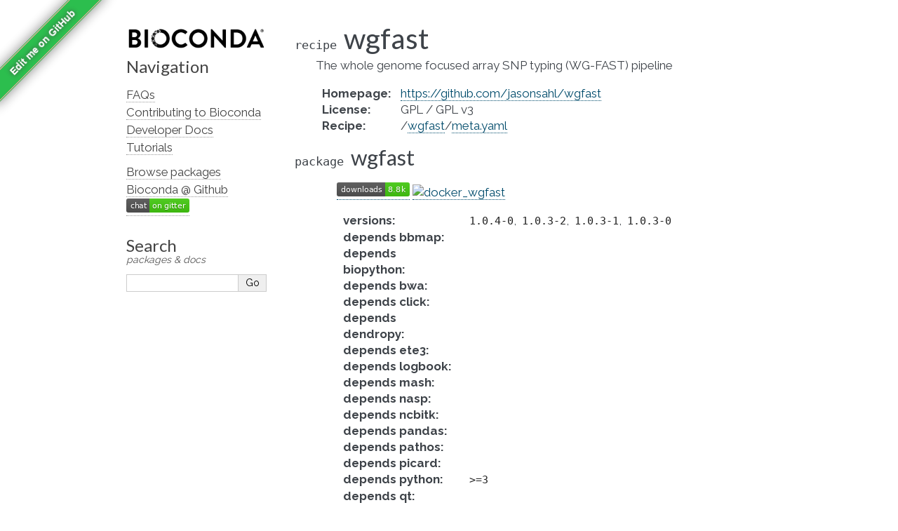

--- FILE ---
content_type: text/html; charset=utf-8
request_url: https://bioconda.github.io/recipes/wgfast/README.html
body_size: 3777
content:
<!DOCTYPE html>

<html lang="en" data-content_root="../../">
  <head>
    <meta charset="utf-8" />
    <meta name="viewport" content="width=device-width, initial-scale=1.0" /><meta name="viewport" content="width=device-width, initial-scale=1" />

    <title>Package Recipe &#39;wgfast&#39; &#8212; Bioconda  documentation</title>
    <link rel="stylesheet" type="text/css" href="../../_static/pygments.css?v=03e43079" />
    <link rel="stylesheet" type="text/css" href="../../_static/alabaster.css?v=39de963d" />
    <link rel="stylesheet" type="text/css" href="../../_static/graphviz.css?v=4ae1632d" />
    <link rel="stylesheet" type="text/css" href="../../_static/style.css?v=48720263" />
    <link rel="stylesheet" type="text/css" href="../../_static/font-awesome-4.7.0/css/font-awesome.min.css?v=02f538dc" />
    <script src="../../_static/documentation_options.js?v=5929fcd5"></script>
    <script src="../../_static/doctools.js?v=fd6eb6e6"></script>
    <script src="../../_static/sphinx_highlight.js?v=6ffebe34"></script>
    <script src="../../_static/vega.min.js?v=d54ef115"></script>
    <script src="../../_static/vega-lite.min.js?v=4fab2bf4"></script>
    <script src="../../_static/vega-embed.min.js?v=2f6bc6e4"></script>
    <link rel="index" title="Index" href="../../genindex.html" />
    <link rel="search" title="Search" href="../../search.html" />
    <link href="https://fonts.googleapis.com/css?family=Lato|Raleway" rel="stylesheet">
    <link href="https://fonts.googleapis.com/css?family=Inconsolata" rel="stylesheet">
    <link rel="preconnect" href="https://fonts.googleapis.com">
    <link rel="preconnect" href="https://fonts.gstatic.com" crossorigin>
    <link href="https://fonts.googleapis.com/css2?family=Raleway:wght@700&display=swap" rel="stylesheet">


    <link rel="apple-touch-icon" sizes="57x57" href="../../_static/apple-icon-57x57.png">
    <link rel="apple-touch-icon" sizes="60x60" href="../../_static/apple-icon-60x60.png">
    <link rel="apple-touch-icon" sizes="72x72" href="../../_static/apple-icon-72x72.png">
    <link rel="apple-touch-icon" sizes="76x76" href="../../_static/apple-icon-76x76.png">
    <link rel="apple-touch-icon" sizes="114x114" href="../../_static/apple-icon-114x114.png">
    <link rel="apple-touch-icon" sizes="120x120" href="../../_static/apple-icon-120x120.png">
    <link rel="apple-touch-icon" sizes="144x144" href="../../_static/apple-icon-144x144.png">
    <link rel="apple-touch-icon" sizes="152x152" href="../../_static/apple-icon-152x152.png">
    <link rel="apple-touch-icon" sizes="180x180" href="../../_static/apple-icon-180x180.png">
    <link rel="icon" type="image/png" sizes="192x192"  href="../../_static/android-icon-192x192.png">
    <link rel="icon" type="image/png" sizes="32x32" href="../../_static/favicon-32x32.png">
    <link rel="icon" type="image/png" sizes="96x96" href="../../_static/favicon-96x96.png">
    <link rel="icon" type="image/png" sizes="16x16" href="../../_static/favicon-16x16.png">
    <meta name="msapplication-TileColor" content="#ffffff">
    <meta name="msapplication-TileImage" content="../../_static/ms-icon-144x144.png">

    <link rel="manifest" href="../../_static/manifest.json">
    <meta name="theme-color" content="#ffffff">

   
  <link rel="stylesheet" href="../../_static/custom.css" type="text/css" />
  

  
  


  </head><body>
  

    <div class="document">
      <div class="documentwrapper">
        <div class="bodywrapper">
          

          <div class="body" role="main">
            
  <section id="wgfast">
<dl class="conda recipe">
<dt class="sig sig-object conda">
<span class="property"><span class="pre">recipe</span> </span><span class="sig-name descname"><span class="pre">wgfast</span></span></dt>
<dd><p>The whole genome focused array SNP typing (WG-FAST) pipeline</p>
<dl class="field-list simple">
<dt class="field-odd">Homepage<span class="colon">:</span></dt>
<dd class="field-odd"><p><a class="reference external" href="https://github.com/jasonsahl/wgfast">https://github.com/jasonsahl/wgfast</a></p>
</dd>
<dt class="field-even">License<span class="colon">:</span></dt>
<dd class="field-even"><p>GPL / GPL v3</p>
</dd>
<dt class="field-odd">Recipe<span class="colon">:</span></dt>
<dd class="field-odd"><p>/<a class="reference external" href="https://github.com/bioconda/bioconda-recipes/tree/master/recipes/wgfast">wgfast</a>/<a class="reference external" href="https://github.com/bioconda/bioconda-recipes/tree/master/recipes/wgfast/meta.yaml">meta.yaml</a></p>
</dd>
</dl>
</dd></dl>

<dl class="conda package">
<dt class="sig sig-object conda" id="package-wgfast">
<span class="property"><span class="pre">package</span> </span><span class="sig-name descname"><span class="pre">wgfast</span></span><a class="headerlink" href="#package-wgfast" title="Link to this definition">¶</a></dt>
<dd><blockquote>
<div><p><a class="reference external" href="https://anaconda.org/bioconda/wgfast"><img alt="(downloads)" src="https://img.shields.io/conda/dn/bioconda/wgfast.svg?style=flat" /></a> <a class="reference external" href="https://quay.io/repository/biocontainers/wgfast"><img alt="docker_wgfast" src="https://quay.io/repository/biocontainers/wgfast/status" /></a></p>
<dl class="field-list simple">
<dt class="field-odd">versions<span class="colon">:</span></dt>
<dd class="field-odd"><p><code class="docutils literal notranslate"><span class="pre">1.0.4-0</span></code>,  <code class="docutils literal notranslate"><span class="pre">1.0.3-2</span></code>,  <code class="docutils literal notranslate"><span class="pre">1.0.3-1</span></code>,  <code class="docutils literal notranslate"><span class="pre">1.0.3-0</span></code></p>
</dd>
<dt class="field-even">depends bbmap<span class="colon">:</span></dt>
<dd class="field-even"><p></p></dd>
<dt class="field-odd">depends biopython<span class="colon">:</span></dt>
<dd class="field-odd"><p></p></dd>
<dt class="field-even">depends bwa<span class="colon">:</span></dt>
<dd class="field-even"><p></p></dd>
<dt class="field-odd">depends click<span class="colon">:</span></dt>
<dd class="field-odd"><p></p></dd>
<dt class="field-even">depends dendropy<span class="colon">:</span></dt>
<dd class="field-even"><p></p></dd>
<dt class="field-odd">depends ete3<span class="colon">:</span></dt>
<dd class="field-odd"><p></p></dd>
<dt class="field-even">depends logbook<span class="colon">:</span></dt>
<dd class="field-even"><p></p></dd>
<dt class="field-odd">depends mash<span class="colon">:</span></dt>
<dd class="field-odd"><p></p></dd>
<dt class="field-even">depends nasp<span class="colon">:</span></dt>
<dd class="field-even"><p></p></dd>
<dt class="field-odd">depends ncbitk<span class="colon">:</span></dt>
<dd class="field-odd"><p></p></dd>
<dt class="field-even">depends pandas<span class="colon">:</span></dt>
<dd class="field-even"><p></p></dd>
<dt class="field-odd">depends pathos<span class="colon">:</span></dt>
<dd class="field-odd"><p></p></dd>
<dt class="field-even">depends picard<span class="colon">:</span></dt>
<dd class="field-even"><p></p></dd>
<dt class="field-odd">depends python<span class="colon">:</span></dt>
<dd class="field-odd"><p><code class="docutils literal notranslate"><span class="pre">&gt;=3</span></code></p>
</dd>
<dt class="field-even">depends qt<span class="colon">:</span></dt>
<dd class="field-even"><p></p></dd>
<dt class="field-odd">depends raxml<span class="colon">:</span></dt>
<dd class="field-odd"><p></p></dd>
<dt class="field-even">depends retrying<span class="colon">:</span></dt>
<dd class="field-even"><p></p></dd>
<dt class="field-odd">depends samtools<span class="colon">:</span></dt>
<dd class="field-odd"><p></p></dd>
<dt class="field-even">depends snakemake<span class="colon">:</span></dt>
<dd class="field-even"><p><code class="docutils literal notranslate"><span class="pre">&gt;=5</span></code></p>
</dd>
<dt class="field-odd">requirements<span class="colon">:</span></dt>
<dd class="field-odd"><p></p></dd>
<dt class="field-even">additional platforms<span class="colon">:</span></dt>
<dd class="field-even"><p></p></dd>
</dl>
<p class="rubric">Installation</p>
</div></blockquote>
<p>You need a conda-compatible package manager
(currently either <a class="reference external" href="https://mamba.readthedocs.io">micromamba</a>, <a class="reference external" href="https://mamba.readthedocs.io">mamba</a>, or <a class="reference external" href="https://docs.conda.io/projects/conda">conda</a>)
and the Bioconda channel already activated (see <span class="xref std std-ref">set-up-channels</span>).</p>
<p>While any of above package managers is fine, it is currently recommended to use either
micromamba or mamba (see <a class="reference external" href="https://mamba.readthedocs.io">here</a> for installation instructions).
We will show all commands using mamba below, but the arguments are the same for the two
others.</p>
<p>Given that you already have a conda environment in which you want to have this package, install with:</p>
<div class="highlight-default notranslate"><div class="highlight"><pre><span></span>   <span class="n">mamba</span> <span class="n">install</span> <span class="n">wgfast</span>

<span class="ow">and</span> <span class="n">update</span> <span class="k">with</span><span class="p">::</span>

   <span class="n">mamba</span> <span class="n">update</span> <span class="n">wgfast</span>
</pre></div>
</div>
<p>To create a new environment, run:</p>
<div class="highlight-default notranslate"><div class="highlight"><pre><span></span><span class="n">mamba</span> <span class="n">create</span> <span class="o">--</span><span class="n">name</span> <span class="n">myenvname</span> <span class="n">wgfast</span>
</pre></div>
</div>
<p>with <code class="docutils literal notranslate"><span class="pre">myenvname</span></code> being a reasonable name for the environment
(see e.g. the <a class="reference external" href="https://mamba.readthedocs.io">mamba docs</a> for details and further options).</p>
<p>Alternatively, use the docker container:</p>
<div class="highlight-default notranslate"><div class="highlight"><pre><span></span>   docker pull quay.io/biocontainers/wgfast:&lt;tag&gt;

(see `wgfast/tags`_ for valid values for ``&lt;tag&gt;``)
</pre></div>
</div>
</dd></dl>

<script>
    var package = "wgfast";
    var versions = ["1.0.4","1.0.3","1.0.3","1.0.3"];
</script><section id="download-stats">
<h2>Download stats<a class="headerlink" href="#download-stats" title="Link to this heading">¶</a></h2>
<div style="width: 100%" id="download_plot"></div>
<div style="width: 100%" id="platform_plot"></div>
<div style="width: 100%" id="cdf_plot"></div>

<script>
    window.onload = async function() {
  
        // Build cdf plot
        try {
            const cdf_spec_resp = await fetch("https://raw.githubusercontent.com/bioconda/bioconda-plots/main/resources/cdf.vl.json")
            if (!cdf_spec_resp.ok) {
                throw new Error(`Fetching failed with HTTP code ${cdf_spec_resp.status}.`);
            }
            const cdf_spec = await cdf_spec_resp.json();
            const cdf_data_resp = await fetch("https://raw.githubusercontent.com/bioconda/bioconda-plots/main/plots/cdf.json")
            if (!cdf_data_resp.ok) {
                throw new Error(`Fetching failed with HTTP code ${cdf_data_resp.status}.`);
            }
            const cdf_plot_data = await cdf_data_resp.json();
            const point_data_resp = await fetch(`https://raw.githubusercontent.com/bioconda/bioconda-plots/main/plots/${package}/cdf.json`)
            if (!point_data_resp.ok) {
                throw new Error(`Fetching failed with HTTP code ${point_data_resp.status}.`);
            }
            const single_point = await point_data_resp.json();
  
            cdf_spec.data.values = cdf_plot_data;
            cdf_spec.data.values.push(single_point.pop());
            vegaEmbed('#cdf_plot', cdf_spec);
        } catch (err) {
            console.error("An error occurred while building CDF plot: ", err)
        }
  
        // Build download plot
        try {
            const spec_resp = await fetch("https://raw.githubusercontent.com/bioconda/bioconda-plots/main/resources/versions.vl.json")
            if (!spec_resp.ok) {
                throw new Error(`Fetching failed with HTTP code ${spec_resp.status}.`);
            }
            const spec = await spec_resp.json();
            const version_data_resp = await fetch(`https://raw.githubusercontent.com/bioconda/bioconda-plots/main/plots/${package}/versions.json`)
            if (!version_data_resp.ok) {
                throw new Error(`Fetching failed with HTTP code ${version_data_resp.status}.`);
            }
            const plot_data = await version_data_resp.json();
            spec.data.values = plot_data;
            vegaEmbed('#download_plot', spec);
        } catch (err) {
            console.error("An error occurred while building downloads plot: ", err)
        }

        // Build platform download plot
        try {
            const spec_resp = await fetch("https://raw.githubusercontent.com/bioconda/bioconda-plots/main/resources/platforms.vl.json")
            if (!spec_resp.ok) {
                throw new Error(`Fetching failed with HTTP code ${spec_resp.status}.`);
            }
            const spec = await spec_resp.json();
            const platform_data_resp = await fetch(`https://raw.githubusercontent.com/bioconda/bioconda-plots/main/plots/${package}/platforms.json`)
            if (!platform_data_resp.ok) {
                throw new Error(`Fetching failed with HTTP code ${platform_data_resp.status}.`);
            }
            const plot_data = await platform_data_resp.json();
            spec.data.values = plot_data;
            vegaEmbed('#platform_plot', spec);
        } catch (err) {
            console.error("An error occurred while building platform downloads plot: ", err)
        }
  
    }
</script>
</section>
<section id="link-to-this-page">
<h2>Link to this page<a class="headerlink" href="#link-to-this-page" title="Link to this heading">¶</a></h2>
<p>Render an <a class="reference external" href="http://bioconda.github.io/recipes/wgfast/README.html"><img alt="install-with-bioconda" src="https://img.shields.io/badge/install%20with-bioconda-brightgreen.svg?style=flat" /></a> badge with the following MarkDown:</p>
<div class="highlight-default notranslate"><div class="highlight"><pre><span></span>[![install with bioconda](https://img.shields.io/badge/install%20with-bioconda-brightgreen.svg?style=flat)](http://bioconda.github.io/recipes/wgfast/README.html)
</pre></div>
</div>
</section>
</section>


          </div>
          
        </div>
      </div>
      <div class="sphinxsidebar" role="navigation" aria-label="Main">
        <div class="sphinxsidebarwrapper">
<p class="logo">
  <a href="../../index.html">
    <img class="logo" src="../../_static/logo/bioconda_monochrome_small.png" alt="Logo" />
    
  </a>
</p>








<h3>Navigation</h3>
<ul>
<li class="toctree-l1"><a class="reference internal" href="../../faqs.html">FAQs</a></li>
<li class="toctree-l1"><a class="reference internal" href="../../contributor/index.html">Contributing to Bioconda</a></li>
<li class="toctree-l1"><a class="reference internal" href="../../developer/index.html">Developer Docs</a></li>
<li class="toctree-l1"><a class="reference internal" href="../../tutorials/index.html">Tutorials</a></li>
</ul>

<ul>
  
  <li class="toctree-l1"><a href="../../conda-package_index.html">Browse packages</a></li>
  
  <li class="toctree-l1"><a href="https://github.com/bioconda/bioconda-recipes">Bioconda @ Github</a></li>
  
  <li class="toctree-l1"><a href="https://gitter.im/bioconda/Lobby"><img alt="Gitter" src="https://img.shields.io/gitter/room/bioconda/Lobby.svg"></a></li>
  
</ul>
<div id="searchbox" style="display: none" role="search">
    <h3 id="searchlabel">Search</h3>
    <p id="searchdesc">packages & docs</p>
    <div class="searchformwrapper">
    <form class="search" action="../../search.html" method="get">
      <input type="text" name="q" aria-labelledby="searchlabel" autocomplete="off" autocorrect="off" autocapitalize="off" spellcheck="false"/>
      <input type="submit" value="Go" />
    </form>
    </div>
</div>
<script>document.getElementById('searchbox').style.display = "block"</script>
        </div>
      </div>
      <div class="clearer"></div>
    </div><script>
    let closest;
    // Get the last part of the URL after the # symbol - should match the div id to display
    let id = window.location.hash.substring(1);
    if (id) {
        let elem = document.getElementById(id);
        if (elem != null) {
            // Get the closest "details" element and open it
            closest = elem.closest("details");
            if (closest) closest.open = true;
        }
    }
</script>

    
    <div class="footer">
      &#169;2016-2026, The Bioconda Team.
      
      |
      Powered by <a href="https://www.sphinx-doc.org/">Sphinx 9.1.0</a>
      &amp; <a href="https://alabaster.readthedocs.io">Alabaster 0.7.16</a>
      
      |
      <a href="../../_sources/recipes/wgfast/README.rst.txt"
          rel="nofollow">Page source</a>
    </div>

    

    <div class="git-ribbon">
      <a href="https://github.com/bioconda/bioconda-recipes/edit/master/recipes/wgfast/meta.yaml" rel="me">Edit me on GitHub</a>
    </div>
  </body>
</html>

--- FILE ---
content_type: text/css; charset=utf-8
request_url: https://bioconda.github.io/_static/style.css?v=48720263
body_size: 1398
content:
.recipe .descname {
    font-size: 240%;
    font-weight: normal;
    font-family: 'Lato', sans-serif;
}

.package .descname {
    font-size: 180%;
    font-weight: normal;
    font-family: 'Lato', sans-serif;
}

/* remove gray background for versions (own and dependencies) */
.package code {
    background: none;
}

/* visual hints for collapsed version list */
.package details summary {
    cursor: pointer;
}
.package details summary::after {
    content: "...";
}

/* hide truncated version list if full list is shown */
.package details[open] .truncated-version-list {
    display: none;
}

/* append conda-forge anvil logo to feedstock links

   - using ::before instead of ::after it would appear in front
   - vertical-align alows shifting it up and down
*/
a.conda-forge::after {
    background-image: url('just_anvil_black.png');
    background-size: 100% 100%;
    content: '';
    height: .4em;
    width: .8em;
    display: inline-block;
    vertical-align: .4em;
}

/* append bioconda circular logo to package links

   adjustments same as above; the circle sits a little
   lower to account for "optical weight".
*/
a.conda-package::after {
    background-image: url('logo/bioconda_circular.png');
    background-size: 100% 100%;
    content: '';
    height: .7em;
    width: .7em;
    display: inline-block;
    vertical-align: .2em;
}

/* Style field lists as comma separated block */
.field-list-wrapped ul {
    list-style: none;    /* no bullets */
    display: inline;     /* as word wrapped block */
    padding-left: 0px;   /* no indent */
}
.field-list-wrapped li {
    display: inline;     /* as word wrapped block */
    white-space: nowrap; /* no line breaks inside of list item */
}
.field-list-wrapped li::after {
    content: ", ";       /* add comma after each list item ... */
}
.field-list-wrapped li:last-child:after {
    content: "";         /* except for the last item */
}
.field-list-wrapped p {
    display: inline;    /* as word wrapped block, even if sphinx/docutils emit p */
}

/* Corner Ribbon
   Based on
   http://unindented.org/articles/2009/10/github-ribbon-using-css-transforms/
*/
.git-ribbon {
    background-color: #2cbe4e;
    overflow: hidden;
    /* top left corner of screen */
    position: fixed;
    left: -3em;
    top: 2.5em;
    /* 45 deg ccw rotation */
    -moz-transform: rotate(-45deg);
    -webkit-transform: rotate(-45deg);
    /* shadow */
    -moz-box-shadow: 0 0 1em #888;
    -webkit-box-shadow: 0 0 1em #888;
}
.git-ribbon a {
    border: 1px solid #faa;
    color: #fff;
    display: block;
    font: bold 81.25% 'Helvetiva Neue', Helvetica, Arial, sans-serif;
    margin: 0.05em 0 0.075em 0;
    padding: 0.5em 3.5em;
    text-align: center;
    text-decoration: none;
    /* shadow */
    text-shadow: 0 0 0.5em #444;
}


table.tutorial {
    -webkit-box-shadow: none;
    box-shadow: none;
    border: none;
}
table.tutorial th {
    border: none;
}
table.tutorial td {
    border: none;
}


/* The label of a <details> block when collapsed */
details summary {

    cursor: pointer;  /* to make it obvious it can be interacted with */
    font-size: 85%;
    color: #888;
    font-style: italic;
}

/* The contents of a <details> block after expanding */
details div.details {
    border: 1px solid black;
    font-size: 85%;
    padding: 1em;

}

/* The heading for the search bar in the left-hand nav */
#searchlabel {
    line-height: 10px;
    padding-top: 25px;
}

/* The sub-heading for the search bar in the left-hand nav */
#searchdesc {
    margin: 0px;
    font-style: italic;
}

/* Used on the front page to describe the workflow diagram */
.circlednumber {
    font-size: 150%;
    font-weight: bold;
    color: #3eb049;
}

/* in the overview section, move the details up close to the previous
 * paragraph*/
#overview details {
    margin-top: -15px;
}

/* If a details section includes an anchor, this styles the "¶" symbol */
details a.headerlink {
    color: #ccc;
    visibility: visible;
}

/* when using .. datechanged:: directive, makes the whole thing italic and
* a little smaller */
div.datechanged {
    font-style: italic;
    font-size: 0.9em;
}

/* "conda green" for the .. datechanged:: label */
.versionmodified {
    color: #3eb049;
}


/* make the inventory tables (for ci and docker) fit a little better on screen */
table.inventory {
    overflow-x: scroll;
    font-size: 0.8em;
}

table.inventory th, td {
    min-width: 100px;
}

code.xref {
    font-weight: normal;
}

/* for :program:`program-name` roles */
.program {
    font-weight: normal;
    font-style: italic;
    font-family: 'Consolas', 'Menlo', 'DejaVu Sans Mono', 'Bitstream Vera Sans Mono', monospace;
    font-size: 0.9em;
}
/* for :command:`cmd here` roles */
.command {
    font-weight: normal;
    font-family: 'Consolas', 'Menlo', 'DejaVu Sans Mono', 'Bitstream Vera Sans Mono', monospace;
    font-size: 0.9em;
}

/* for :file:`path` roles */
.file {
    font-weight: normal;
    font-family: 'Consolas', 'Menlo', 'DejaVu Sans Mono', 'Bitstream Vera Sans Mono', monospace;
    font-size: 0.9em;
    background-color: transparent;
}

/* Text under figures */ 
.caption-text {
    font-style: italic;
    font-size: 0.9em;
}

/* add more space to lists */
ol.simple p {
    margin-bottom: 1em;
}
ul.simple p {
    margin-bottom: 1em;
}


--- FILE ---
content_type: image/svg+xml;charset=utf-8
request_url: https://img.shields.io/conda/dn/bioconda/wgfast.svg?style=flat
body_size: 18
content:
<svg xmlns="http://www.w3.org/2000/svg" width="104" height="20" role="img" aria-label="downloads: 8.8k"><title>downloads: 8.8k</title><linearGradient id="s" x2="0" y2="100%"><stop offset="0" stop-color="#bbb" stop-opacity=".1"/><stop offset="1" stop-opacity=".1"/></linearGradient><clipPath id="r"><rect width="104" height="20" rx="3" fill="#fff"/></clipPath><g clip-path="url(#r)"><rect width="69" height="20" fill="#555"/><rect x="69" width="35" height="20" fill="#4c1"/><rect width="104" height="20" fill="url(#s)"/></g><g fill="#fff" text-anchor="middle" font-family="Verdana,Geneva,DejaVu Sans,sans-serif" text-rendering="geometricPrecision" font-size="110"><text aria-hidden="true" x="355" y="150" fill="#010101" fill-opacity=".3" transform="scale(.1)" textLength="590">downloads</text><text x="355" y="140" transform="scale(.1)" fill="#fff" textLength="590">downloads</text><text aria-hidden="true" x="855" y="150" fill="#010101" fill-opacity=".3" transform="scale(.1)" textLength="250">8.8k</text><text x="855" y="140" transform="scale(.1)" fill="#fff" textLength="250">8.8k</text></g></svg>

--- FILE ---
content_type: text/plain; charset=utf-8
request_url: https://raw.githubusercontent.com/bioconda/bioconda-plots/main/plots/wgfast/versions.json
body_size: -475
content:
[{"date":"2026-01-14","total":5892,"delta":1,"version":"1.0.3"},{"date":"2026-01-15","total":5893,"delta":1,"version":"1.0.3"},{"date":"2026-01-16","total":5894,"delta":1,"version":"1.0.3"},{"date":"2026-01-17","total":5895,"delta":1,"version":"1.0.3"},{"date":"2026-01-18","total":5899,"delta":4,"version":"1.0.3"},{"date":"2026-01-19","total":5900,"delta":1,"version":"1.0.3"},{"date":"2026-01-20","total":5901,"delta":1,"version":"1.0.3"},{"date":"2026-01-21","total":5902,"delta":1,"version":"1.0.3"},{"date":"2026-01-26","total":5913,"delta":11,"version":"1.0.3"},{"date":"2026-01-27","total":5913,"delta":0,"version":"1.0.3"},{"date":"2026-01-28","total":5914,"delta":1,"version":"1.0.3"},{"date":"2026-01-29","total":5915,"delta":1,"version":"1.0.3"},{"date":"2026-01-30","total":5917,"delta":2,"version":"1.0.3"},{"date":"2026-01-31","total":5919,"delta":2,"version":"1.0.3"},{"date":"2026-01-14","total":2871,"delta":1,"version":"1.0.4"},{"date":"2026-01-15","total":2872,"delta":1,"version":"1.0.4"},{"date":"2026-01-16","total":2873,"delta":1,"version":"1.0.4"},{"date":"2026-01-17","total":2874,"delta":1,"version":"1.0.4"},{"date":"2026-01-18","total":2876,"delta":2,"version":"1.0.4"},{"date":"2026-01-19","total":2877,"delta":1,"version":"1.0.4"},{"date":"2026-01-20","total":2878,"delta":1,"version":"1.0.4"},{"date":"2026-01-21","total":2879,"delta":1,"version":"1.0.4"},{"date":"2026-01-26","total":2886,"delta":7,"version":"1.0.4"},{"date":"2026-01-27","total":2886,"delta":0,"version":"1.0.4"},{"date":"2026-01-28","total":2887,"delta":1,"version":"1.0.4"},{"date":"2026-01-29","total":2888,"delta":1,"version":"1.0.4"},{"date":"2026-01-30","total":2890,"delta":2,"version":"1.0.4"},{"date":"2026-01-31","total":2892,"delta":2,"version":"1.0.4"}]

--- FILE ---
content_type: text/plain; charset=utf-8
request_url: https://raw.githubusercontent.com/bioconda/bioconda-plots/main/plots/wgfast/cdf.json
body_size: -652
content:
[{"package": "wgfast", "downloads": 8900, "count": 5085}]